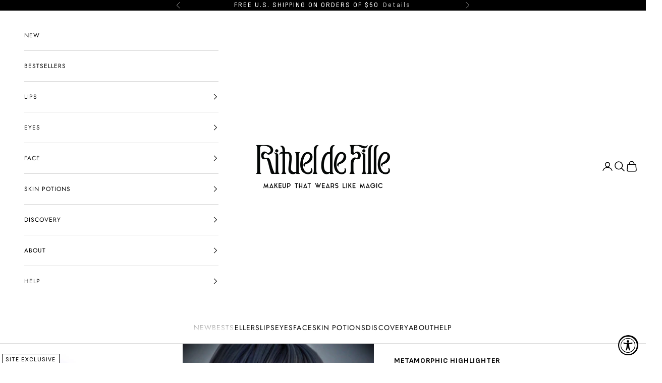

--- FILE ---
content_type: text/html; charset=utf-8
request_url: https://ritueldefille.com/apps/reviews/products?url=https:/ritueldefille.com/collections/face/products/metamorphic-highlighter-the-sorcerer-silver-iridescent-natural-cruelty-free-makeup
body_size: 1160
content:
 [ { "@context": "http://schema.org",  "@type": "Product",  "@id": "https://ritueldefille.com/products/metamorphic-highlighter-the-sorcerer-silver-iridescent-natural-cruelty-free-makeup#product_sp_schemaplus", "mainEntityOfPage": { "@type": "WebPage", "@id": "https://ritueldefille.com/products/metamorphic-highlighter-the-sorcerer-silver-iridescent-natural-cruelty-free-makeup#webpage_sp_schemaplus", "sdDatePublished": "2026-01-19T20:16-0800", "sdPublisher": { "@context": "http://schema.org", "@type": "Organization", "@id": "https://schemaplus.io", "name": "SchemaPlus App" } }, "additionalProperty": [    { "@type": "PropertyValue", "name" : "Tags", "value": [  "__label:site exclusive",  "collection-face",  "collection-glow",  "collection-meta",  "collection-multi",  "collection-siteexclusive",  "collection-siteexclusiveshade",  "retailcodeeligible",  "stamped-exclude"  ] }   ,{"@type": "PropertyValue", "name" : "Title", "value": [  "Default Title"  ] }   ],    "aggregateRating": { "@type": "AggregateRating", "description": "Judge.me 2", "bestRating": "5", "reviewCount": "1", "worstRating": "1", "ratingValue": "5.00" },     "brand": { "@type": "Brand", "name": "Rituel de Fille",  "url": "https://ritueldefille.com/collections/vendors?q=Rituel%20de%20Fille"  },  "category":"Metamorphic Highlighter", "color": "", "depth":"", "height":"", "itemCondition":"http://schema.org/NewCondition", "logo":"", "manufacturer":"", "material": "", "model":"",  "offers": { "@type": "Offer", "@id": "1259297079332",   "availability": "http://schema.org/InStock",    "inventoryLevel": { "@type": "QuantitativeValue", "value": "58" },    "price" : 32.0, "priceSpecification": [ { "@type": "UnitPriceSpecification", "price": 32.0, "priceCurrency": "USD" }  ],      "priceCurrency": "USD", "description": "USD-3200-$32.00-$32.00 USD-32.00", "priceValidUntil": "2030-12-21",     "seller": { "@type": "Organization", "name": "Rituel de Fille", "@id": "https://ritueldefille.com#organization_sp_schemaplus" } },     "productID":"1259297079332",  "productionDate":"", "purchaseDate":"", "releaseDate":"",  "review": [         { "@context": "https://schema.org/", "@type": "Review", "reviewRating": { "@type": "Rating", "ratingValue": "5" }, "datePublished": "2024-12-26 00:08:59 UTC", "author": { "@type": "Person", "name": "Anne-Marie Zakhour" }, "reviewBody": "So creamy and sparkly", "description": "Judge.me Review", "name": "" }  ],   "sku": "META-02",   "gtin12": "855929007773", "mpn": "",  "weight": { "@type": "QuantitativeValue", "unitCode": "LBR", "value": "0.09" }, "width":"",    "description": "The Sorcerer: an iridescent silver crème highlighter with a liquid metal shift. \n",  "image": [      "https:\/\/ritueldefille.com\/cdn\/shop\/files\/TheSorcererMetamorphicwithswatch--KenzierEdit.jpg?v=1695600086\u0026width=600"    ,"https:\/\/ritueldefille.com\/cdn\/shop\/products\/The-Sorcerer-model-yasminjuliebergmann-photographer-allister_ann.jpg?v=1695600086\u0026width=600"    ,"https:\/\/ritueldefille.com\/cdn\/shop\/products\/duo-The-Siren-and-The-Sorcerer-models-londonknight_-yasminjuliebergmann-photographer-allister_ann_0b2c9251-ad54-4a87-a60d-14f56b851306.jpg?v=1695600086\u0026width=600"    ,"https:\/\/ritueldefille.com\/cdn\/shop\/products\/sorcerer-swipe.jpg?v=1695600086\u0026width=600"    ,"https:\/\/ritueldefille.com\/cdn\/shop\/products\/the-sorcerer-Metamorphic-X4-D.jpg?v=1695600086\u0026width=600"    ,"https:\/\/ritueldefille.com\/cdn\/shop\/products\/Metamorphic-X4-square-crop-web-res.jpg?v=1695600079\u0026width=600"    ,"https:\/\/ritueldefille.com\/cdn\/shop\/products\/Sorcer-caro-eye.jpg?v=1695600079\u0026width=600"    ,"https:\/\/ritueldefille.com\/cdn\/shop\/products\/Metamorphic-Highlighter-Arm-Swatch-NO-chimera_9fd96a44-8cca-47f4-862a-a9bc4408c992.jpg?v=1695600079\u0026width=600"    ,"https:\/\/ritueldefille.com\/cdn\/shop\/files\/The-Sorcerer-product-with-bag-high-res.jpg?v=1695600065\u0026width=600"      ,"https:\/\/ritueldefille.com\/cdn\/shop\/files\/TheSorcererMetamorphicwithswatch--KenzierEdit.jpg?v=1695600086\u0026width=600"    ], "name": "Metamorphic Highlighter: The Sorcerer", "url": "https://ritueldefille.com/products/metamorphic-highlighter-the-sorcerer-silver-iridescent-natural-cruelty-free-makeup" }      ,{ "@context": "http://schema.org", "@type": "BreadcrumbList", "name": "Rituel de Fille Breadcrumbs Schema by SchemaPlus", "itemListElement": [  { "@type": "ListItem", "position": 1, "item": { "@id": "https://ritueldefille.com/collections", "name": "Products" } }, { "@type": "ListItem", "position": 2, "item": { "@id": "https://ritueldefille.com/collections/cool-toned-radiance", "name": "Cool-Toned Radiance" } },  { "@type": "ListItem", "position": 3, "item": { "@id": "https://ritueldefille.com/products/metamorphic-highlighter-the-sorcerer-silver-iridescent-natural-cruelty-free-makeup#breadcrumb_sp_schemaplus", "name": "Metamorphic Highlighter: The Sorcerer" } } ] }  ]

--- FILE ---
content_type: text/css
request_url: https://ritueldefille.com/cdn/shop/t/357/assets/ritueldefille-custom.css?v=156810119479249658021765385736
body_size: 5905
content:
/** Shopify CDN: Minification failed

Line 1225:28 Unexpected "("

**/
@media (max-width: 500px) {
    div.okeLoyalty .c-app--bottomLeftAligned.is-docked.c-app {
        bottom: 20% !important;
    }
  }    

.weight-500 {
  font-weight: 500;
}

.desc-category-tagline {
  font-size: 1.5em;
  line-height: 1.3em;
  letter-spacing: 0.03em;
}

.category-desc {
  font-weight: 500;
  font-size: 1.1rem;
  font-style: italic;
}
    
    /* Base Typography and Container */
    .CONTOUR-container {
        max-width: 1800px;
        margin: 0 auto;
        padding: 30px 1rem;
    }

    .CONTOUR-container a {  
        text-decoration: underline;
        text-underline-offset: 3px;
    }    

    .CONTOUR-header {

        text-align: center;
        color: #000;
        padding: 0 20px 10px 20px;
    }
    
    .CONTOUR-subheader-desc {
        font-size: 1rem;
        line-height: 1.5rem;
        text-align: center;
        max-width: 800px;
        margin: 0 auto 40px auto; /* Reduced Margin for header spacing */
    }

    /* ---------------------------------------------------- */
    /* LAYOUT BLOCK 1: MOBILE (Default) & WIDE DESKTOP (1500px+) */
    /* ---------------------------------------------------- */
    .CONTOUR-layout-block-1 {
        display: grid;
        grid-template-columns: repeat(1, 1fr);
        gap: 24px;
        row-gap: 3rem;
        justify-items: center;
    }

    /* Hides Block 1 on Tablet (md) */
    @media (min-width: 768px) {
        .CONTOUR-layout-block-1 {
            display: none;
        }
    }

    /* WIDE DESKTOP (1500p+) - Show Block 1, 5 columns */
    @media (min-width: 1500px) {
        .CONTOUR-layout-block-1 {
            display: grid;
            grid-template-columns: repeat(5, 1fr);
        }
    }

    /* ---------------------------------------------------- */
    /* LAYOUT BLOCK 2: TABLET (768px - 1499px) - Centered 3+2 */
    /* ---------------------------------------------------- */
    .CONTOUR-layout-block-2 {
        display: none;
        width: 100%;
    }

    /* Shows Block 2 on Tablet (md) */
    @media (min-width: 768px) and (max-width: 1499.99px) {
        .CONTOUR-layout-block-2 {
            display: block;
        }
    }

    /* Hides Block 2 on Wide Desktop */
    @media (min-width: 1500px) {
        .CONTOUR-layout-block-2 {
            display: none;
        }
    }

    /* Tablet Top Row (3 columns) */
    .CONTOUR-top-row {
        display: grid;
        grid-template-columns: repeat(3, 1fr);
        gap: 24px;
        justify-items: center;
        margin-bottom: 3rem;
    }

    /* Tablet Bottom Row (2 centered items) */
    .CONTOUR-bottom-row {
        display: flex;
        justify-content: center;
        gap: 24px;
    }

    /* ---------------------------------------------------- */
    /* CARD STYLING (Applies to all cards in both blocks) */
    /* ---------------------------------------------------- */
    .CONTOUR-product-card {
        display: flex;
        flex-direction: column;
        align-items: center;
        text-align: center;
        width: 100%;
        max-width: 24rem;
        transition: all 0.3s ease;
        /* --- FIX: Use space-between to push the link to the bottom --- */
        justify-content: space-between;
    }

    .CONTOUR-image {
        width: 12rem;
        height: 12rem;
        object-fit: contain;
        margin-bottom: 25px; 
        border: none;
    }

    .CONTOUR-title {
        font-weight: 600;
        font-size: 1rem;
        line-height: 1.3em;
        text-transform: uppercase;
        letter-spacing: 1px;
        margin-bottom: 10px;
        color: #000;
    }

    /* Wrapper to contain description text. min-height is no longer needed here. */
    .CONTOUR-text-wrapper {
        display: flex;
        flex-direction: column;
        justify-content: center;
        /* Removed min-height: 60px */ 
    }

    .CONTOUR-subtitle-text {
        font-size: 0.85rem;
        line-height: 1.3em;
        margin-bottom: 0.75rem;
        color: #000;
        padding: 0 1rem;
    }
    
    .CONTOUR-link-container {
        /* Removed margin-top: 10px as space-between will handle spacing */
    }

    .CONTOUR-link {
        font-size: 0.875rem;
        font-weight: 600;
        color: #000;
        text-decoration: underline;
        text-underline-offset: 6px;
    }


recharge-subscription-widget {
  max-width: none !important; /* Or set your desired value, e.g., 100% */
}

.cap-case {
  text-transform: capitalize;
}


/* Target the payment-terms component with a high-specificity class and element */
payment-terms.payment-terms {
  /* --- Font & Spacing Overrides --- */
  /* These properties are inherited by child elements, but may be overridden 
     by the custom component's Shadow DOM styles. */
  font-family: "Sofia Sans", sans-serif !important;
  font-size: 0.85rem !important; /* Adjust size */
  letter-spacing: 0em !important; /* Adjust spacing */
}

/* --- SVG Color Override --- */
/* This targets any SVG icon/graphic within the component. */
payment-terms.text-purple-primary {
  color: rgb(0 0 0) !important;
}

.shopify-block.recharge-subscription-widget {
  justify-content: left !important;
}

.hue-video-module__main-title {
  font-family: var(--grotesk-accent-font) !important;
}

.product-claims-container {
    padding: 1.5rem 0;
    border-bottom: 1px solid #ddd;
    font-size: 0.95em;
    font-style: italic;
    font-weight: 600;
    text-align: center;
}

.bullet-separator {
  padding: 8px;
}

.specifications-grid {
    display: flex; /* Use flexbox */
    flex-wrap: wrap; /* Allow items to wrap to the next line */
    gap: 1.5rem; /* Vertical spacing (gap-y-6 equivalent) */
    border-top: 1px solid #ddd;
    border-bottom: 1px solid #ddd;
    padding: 1.5rem 0;
    margin: 1.5rem 0 0;
}

/* Individual Spec Item */
.spec-item {
    width: 100%; /* Full width on mobile (1 column) */
    display: flex; /* flex */
    flex-direction: column; /* flex-col */
}

/* Two columns on medium screens and up (md:grid-cols-2 equivalent) */
@media (min-width: 768px) {
    .specifications-grid {
        /* Set horizontal gap between columns */
        column-gap: 1.5rem; /* gap-x-12 equivalent */
    }
    .spec-item {
        /* This calculation ensures two items fit on a line with the gap in between,
           preventing blank "slots" that Grid can sometimes leave behind. */
        width: calc(50% - 1.5rem); 
    }
}

/* Label (e.g., Finish, Aroma) */
.spec-label {
    font-size: 0.875rem; 
    font-weight: 700; 
    text-transform: uppercase;
    letter-spacing: 0.05em; 
    color: #000; 
}

/* Value (e.g., Velvety semi-matte) */
.spec-value {
    font-size: .9rem; 
    color: #000; 
    margin-top: 0.25rem; 
    line-height: 1.1em;
}


.webyzeProductColors.webyzeProductColorsLarge>.swatchProductColor,
.webyzeProductColors.webyzeProductColorsLarge>.swatchProductColor>div
{
	width: 35px !important;
	height: 35px !important;
}
  
  .retailer-container {
  display: flex;
  flex-direction: row;
  flex-wrap: wrap;
  justify-content: left;
  align-items: stretch;
  align-content: normal;
  text-align: left;
}
  
  .retailer-container {
  display: flex;
  flex-direction: row;
  flex-wrap: wrap;
  justify-content: left;
  align-items: stretch;
  align-content: normal;
  text-align: left;
}

.retailer-item {
  display: block;
  flex-grow: 0;
  flex-shrink: 1;
  flex-basis: auto;
  align-self: auto;
  width: 22%;
  text-align: left;
  margin-bottom: 25px;
}

.css-11qfm33 {
  text-align: left !important;
}

.stamped-summary-actions-newreview {
  display: none;
}

.stamped-content::before {
    content: "Want to leave a review? Keep an eye on your inbox after your purchase for a review request email.";
    display: block;
    margin-bottom: 30px; /* Adjust spacing if needed */
    color: #000; /* Adjust color */
    font-size: 15px; /* Adjust font size */
    text-align: center;
    font-weight: 600;
}

.freegifts-main-container a.gift-original-url .product-item-thumbnail {
  display: none !important;

}

#easylockdown-password-note {
  margin-bottom: 20px !important;
}

@media screen and (min-width: 641px) {
  #easylockdown-wrapper {
    width: 70% !important;
    margin: auto !important;
    }
  
  .easylockdown-form-holder {
    width: 70% !important;
    margin: auto !important;
    display: block !important;
    }

  #easylockdown-password {
    width: 40% !important;
    }
 } 


@media screen and (max-width: 640px) {
  #easylockdown-wrapper {
  width: 100% !important;
  margin: auto !important;  
  }

.easylockdown-form-holder {
  width: 100% !important;
  margin: auto !important;
  display: block !important;
  }

#easylockdown-password {
  width: 70% !important;
  }
}


/**
 * ----------------------------------------------------------------------------
 * Padding / Margin Classes
 * ----------------------------------------------------------------------------
 */


 @media only screen and (min-width: 768px) {
  .mt30-tablet-and-up {
    margin-top: 30px;
  }
 }   

.m0 { margin: 0;
}

.mt0 {
  margin-top: 0;
}

.mb0 {
  margin-bottom: 0;
}

.mt5 {
  margin-top: 5px;
}

.mb5 {
  margin-bottom: 5px;
}

.mt10 {
  margin-top: 10px;
}

.mb10 {
  margin-bottom: 10px;
}

.mt15 {
  margin-top: 15px;
}

.mb15 {
  margin-bottom: 15px;
}

.mt20 {
  margin-top: 20px;
}

.mb20 {
  margin-bottom: 20px;
}

.mt25 {
  margin-top: 25px;
}

.mb25 {
  margin-bottom: 25px;
}

.mt30 {
  margin-top: 30px;
}

.mb30 {
  margin-bottom: 30px;
}

.mt35 {
  margin-top: 35px;
}

.mb35 {
  margin-bottom: 35px;
}

.mt40 {
  margin-top: 40px;
}

.mb40 {
  margin-bottom: 40px;
}

.mt45 {
  margin-top: 45px;
}

.mb45 {
  margin-bottom: 45px;
}

.mt50 {
  margin-top: 50px;
}

.mb50 {
  margin-bottom: 50px;
}

.mt55 {
  margin-top: 55px;
}

.mb55 {
  margin-bottom: 55px;
}

.mt60 {
  margin-top: 60px;
}

.mb60 {
  margin-bottom: 60px;
}

.mt65 {
  margin-top: 65px;
}

.mb65 {
  margin-bottom: 65px;
}

.mt70 {
  margin-top: 70px;
}

.mb70 {
  margin-bottom: 70px;
}

.mt75 {
  margin-top: 75px;
}

.mb75 {
  margin-bottom: 75px;
}

.mt80 {
  margin-top: 80px;
}

.mb80 {
  margin-bottom: 80px;
}

.mt85 {
  margin-top: 85px;
}

.mb85 {
  margin-bottom: 85px;
}

.mt90 {
  margin-top: 90px;
}

.mb90 {
  margin-bottom: 90px;
}

.mt95 {
  margin-top: 95px;
}

.mb95 {
  margin-bottom: 95px;
}

.mt100 {
  margin-top: 90px;
}

.mb100 {
  margin-bottom: 90px;
}

.m0 { padding: 0;
}

.pt0 {
  padding-top: 0;
}

.pb0 {
  padding-bottom: 0;
}

.pt5 {
  padding-top: 5px;
}

.pb5 {
  padding-bottom: 5px;
}

.pt10 {
  padding-top: 10px;
}

.pb10 {
  padding-bottom: 10px;
}

.pt15 {
  padding-top: 15px;
}

.pb15 {
  padding-bottom: 15px;
}

.pt20 {
  padding-top: 20px;
}

.pb20 {
  padding-bottom: 20px;
}

.pt25 {
  padding-top: 25px;
}

.pb25 {
  padding-bottom: 25px;
}

.pt30 {
  padding-top: 30px;
}

.pb30 {
  padding-bottom: 30px;
}

.pt35 {
  padding-top: 35px;
}

.pb35 {
  padding-bottom: 35px;
}

.pt40 {
  padding-top: 40px;
}

.pb40 {
  padding-bottom: 40px;
}

.pt45 {
  padding-top: 45px;
}

.pb45 {
  padding-bottom: 45px;
}

.pt50 {
  padding-top: 50px;
}

.pb50 {
  padding-bottom: 50px;
}

.pt55 {
  padding-top: 55px;
}

.pb55 {
  padding-bottom: 55px;
}

.pt60 {
  padding-top: 60px;
}

.pb60 {
  padding-bottom: 60px;
}

.pt65 {
  padding-top: 65px;
}

.pb65 {
  padding-bottom: 65px;
}

.pt70 {
  padding-top: 70px;
}

.pb70 {
  padding-bottom: 70px;
}

.pt75 {
  padding-top: 75px;
}

.pb75 {
  padding-bottom: 75px;
}

.pt80 {
  padding-top: 80px;
}

.pb80 {
  padding-bottom: 80px;
}

.pt85 {
  padding-top: 85px;
}

.pb85 {
  padding-bottom: 85px;
}

.pt90 {
  padding-top: 90px;
}

.pb90 {
  padding-bottom: 90px;
}

.pt95 {
  padding-top: 95px;
}

.pb95 {
  padding-bottom: 95px;
}

.pt100 {
  padding-top: 90px;
}

.pb100 {
  padding-bottom: 90px;
}

.mt05rem {
  margin-top: 0.5rem;
}

.mb05rem {
  margin-bottom: 0.5rem;
}

.pt05rem {
  padding-top: 0.5rem;
}

.pb05rem {
  padding-bottom: 0.5rem;
}

.mt1rem {
  margin-top: 1rem;
}

.mb1rem {
  margin-bottom: 1rem;
}

.pt1rem {
  padding-top: 1rem;
}

.pb1rem {
  padding-bottom: 1rem;
}

.mt1-5rem {
  margin-top: 1.5rem;
}

.mb1-5rem {
  margin-bottom: 1.5rem;
}

.pt1-5rem {
  padding-top: 1.5rem;
}

.pb1-5rem {
  padding-bottom: 1.5rem;
}

.mt2rem {
  margin-top: 2rem;
}

.mb2rem {
  margin-bottom: 2rem;
}

.pt2rem {
  padding-top: 2rem;
}

.pb2rem {
  padding-bottom: 2rem;
}

.mt2-5rem {
  margin-top: 2.5rem;
}

.mb2-5rem {
  margin-bottom: 2.5rem;
}

.pt2-5rem {
  padding-top: 2.5rem;
}

.pb2-5rem {
  padding-bottom: 2.5rem;
}

.mt3rem {
  margin-top: 3rem;
}

.mb3rem {
  margin-bottom: 3rem;
}

.pt3rem {
  padding-top: 3rem;
}

.pb3rem {
  padding-bottom: 3rem;
}

/**
 * ----------------------------------------------------------------------------
 * Product Title Metafields
 * ----------------------------------------------------------------------------
 */
 

.product-info .category_name {
  font-size: 0.9em;
  font-weight: 700;
  line-height: 1.35em;
  text-transform: uppercase;
  letter-spacing: 0.05rem;
}

.product-info .color_name {
  font-size: 1.85em;
  font-weight: 400;
  text-transform: uppercase;
  letter-spacing: 2px;
  line-height: 1.2em;
  padding: 0.15em 0;
}

.product-info .short_description {
  font-size: 1.15em;
  font-weight: 600;
  font-style: italic;
  line-height: 1.35em;
  
}



.product-card__info .category_name {
  font-size: 0.85em;
  font-weight: 700;
  line-height: 1.25em;
  text-transform: uppercase;
  letter-spacing: 0.05rem;
}

@media screen and (max-width: 641px) {
  .product-card__info .category_name {
    line-height: 1.25em;
    padding-top: 0.15em;

  }
}    

.product-card__info .color_name {
  font-size: 1.3em;
  font-weight: 400;
  padding: 0.15em 0.5em;
  text-transform: uppercase;
  letter-spacing: 1px;
  line-height: 1.25em;
}

@media screen and (max-width: 641px) {
  .product-card__info .color_name {
    font-size: 1.05em;
    padding: 0.15em 0;
    letter-spacing: 0px;
  }
}

.product-card__info .short_description {
  font-size: .95em;
  font-weight: 600;
  font-style: italic;
  line-height: 1.20em;
  padding: 0.5em 0;
}

@media screen and (max-width: 641px) {
  .product-card__info .short_description {
      padding: 0.55em 0 0;
  }
}      




/**
 * ----------------------------------------------------------------------------
 * Typography Classes
 * ----------------------------------------------------------------------------
 */

.red {
  color: #FF0000;
}

.bold {
  font-weight: 600;
}

.uppercase {
  text-transform: uppercase !important;
}


.center {
  text-align: center;
}

.medfont {
  font-size: 1.6em;
}

.case-none {
  text-transform: none !important;
}

.letterspacing-none {
  letter-spacing: 0px !important;
}

.alignleft {

  text-align: left;
}

.textspace1 {

  letter-spacing: 1px
}

.textspace2 {

  letter-spacing: 2px
}

/**
 * ----------------------------------------------------------------------------
 * Legacy Media Classes from V6
 * ----------------------------------------------------------------------------
 */


/* Default: visible */
.hide-phone,
.hide-tablet,
.hide-desktop {
  display: block; /* Adjust to inline, flex, etc. if needed */
}

/* Hide on phone: ≤ 639px */
@media (max-width: 639px) {
  .hide-phone {
    display: none;
  }
}

/* Hide on tablet: 640px to 1024px */
@media (min-width: 640px) and (max-width: 1024px) {
  .hide-tablet {
    display: none;
  }
}

/* Hide on desktop: ≥ 1025px */
@media (min-width: 1025px) {
  .hide-desktop {
    display: none;
  }
}




@media screen and (max-width: 640px) {
  .hidden-phone {
    display: none !important;
  }
}
  
@media screen and (min-width: 641px) and (max-width: 1007px) {
  .hidden-tablet {
    display: none !important;
  }
}  

@media screen and (min-width: 641px) {
  .hidden-tablet-and-up {
    display: none !important;
  }
}
  
@media screen and (max-width: 1007px) {
  .hidden-pocket {
    display: none !important;
  }
}
  
  @media screen and (min-width: 1008px) and (max-width: 1600px) {
  .hidden-lap {
    display: none !important;
  }
}
    
  @media screen and (min-width: 1008px) {
  .hidden-lap-and-up {
    display: none !important;
  }
}    

@media screen and (min-width: 1601px) {
  .hidden-desk {
    display: none !important;
  }
}  

@media screen and (min-width: 16001px) {
  .hidden-widescreen {
    display: none !important;
  }
} 



/**
 * ----------------------------------------------------------------------------
 * Video Container
 * ----------------------------------------------------------------------------
 */


.video-container {
    overflow: hidden;
    position: relative;
    width:100%;
}

.video-container::after {
    padding-top: 100%;
    display: block;
    content: '';
}

.video-container iframe {
    position: absolute;
    top: 0;
    left: 0;
    width: 100%;
    height: 100%;
}

.video-container-916 {
    overflow: hidden;
    width:100%;
}

.video-container-916::after {
    padding-top: 100%;
    display: block;
    content: '';
}

.video-container-916 iframe {
    position: absolute;
    top: 10;
    left: 0;
    width: 100%;
    height: 100%;
}

/**
 * ----------------------------------------------------------------------------
 * QUANTITY SELECTOR + BUY BUTTONS
 * ----------------------------------------------------------------------------
 */

.qty-select-buy-button-container {
  display: flex;
  flex-direction: row;
  flex-wrap: nowrap;
  justify-content: space-between;
  align-items: stretch;
  align-content: stretch;
}

.qty-select-buy-button-items:nth-child(1) {
    /* flex:0 1 auto; */
    flex-grow:0;

}

.qty-select-buy-button-items:nth-child(2) {
    /* flex:1 1 auto; */
    flex-grow:1;
}

/**
 * ----------------------------------------------------------------------------
 * Product Page Tabs
 * ----------------------------------------------------------------------------
 */

  
/* Style the tab */
.tab-customize {
  overflow: hidden;
  border: 0px solid #fff;
  display: flex;
  flex-flow: row nowrap;
  align-content: stretch;
  margin-top: 10px;
}
   

/* Style the buttons that are used to open the tab content */

.tab-customize button {
  transition: 0.3s;
  flex-basis: auto;
  font-size: 1em;
  line-height: 1.2em;  
  padding: 18px 5px;
  margin: 0px 10px;
  font-weight: 500;
  text-transform: uppercase;
  border-bottom: 2px solid #ccc;
  letter-spacing: 1px;

  }

@media screen and (max-width: 641px) {
  .tab-customize button {
    font-size: 1em;
    padding: 20px 0px;
    margin: 0px 10px;
    letter-spacing: 0.5px;
    }
}  


/* Change background color of buttons on hover */
.tab-customize button:hover {
  border-bottom: 2px solid #666;

}

/* Create an active/current tablink class */
.tab-customize button.active {
  border-bottom: 2px solid #000;


}

/* Style the tab content */
.tabcontent {
  display: none;
  padding: 10px 15px;
  border-top: 0px solid #000;

}

.tabcontent a {
  text-decoration: underline;
  text-underline-offset: 0.25em;
}
  

.headercolumn {
  float: left;
  width: 33.33%;
  padding: 0px;
  margin: 0px;
}

/* Clear floats after image containers */
.headerrow::after {
  content: "";
  clear: both;
  display: table;
}




/**
 * ----------------------------------------------------------------------------
 * Misc
 * ----------------------------------------------------------------------------
 */




@media screen and (max-width: 767px) {
  .retailer-item {
    width: 100% !important;
  }
}


.bold_option_element select (
  border: 1px solid #000 !important;
)

.image-subdued {
  opacity: 0.97
}    

#colorpoints img {
  display: inline-block;
  margin: 0 7px 3px 0;
  width: 25px;
  
}  

#colorpoints a {
  text-decoration: underline;
  text-underline-offset: 0.25em;
}

.pwzrswiper-slide {
  margin: 0 !important;
}


[id^="webyze-product-colors-"]::before {
	font-weight: bold !important;
    font-size: 1.25em;
    margin-bottom:10px;
} 

.powered-by-rebuy {
	display: none;
}  

#BOLD_editoptions_button {
  margin-top: 10px;
}
  
.afterpay-paragraph {
  text-align:center !important;
}


/*Recharge Widget Customizations */

.rc-widget {
  padding: 0 !important;
  margin-top: -10px !important;
}

.rc-radio-group__options {
  border: none !important;
  font-size: 1.2em !important;
}

.rc-template__radio-group .rc-radio:not(:first-child) {
  border: none !important;
}

.rc_popup__block__content {
  padding-bottom: 0 !important;
}
  
.rc_popup__block__footer {
  display: none !important;
}

.rc-tooltip__footer {
  display: none !important;
}

.rc-template__radio-group {
  width: 100% !important;
} 

.rc-selling-plans-dropdown__select {
  margin-top: 4px !important;
}

div#rc_login {
  display: none !important;
}

input[type=radio].rc-radio__input {
  accent-color: #000;
}

body#recharge-novum {
    --recharge-te-primary-font: 'futura-pt', Arial, sans-serif !important;
    --recharge-te-secondary-font: 'futura-pt', Arial, sans-serif !important;
    --preview-primary: #eee !important;
    --primary-background: #fafafa !important;
    --secondary-background: #000 !important;
    --button-primary: #777 !important;
    --primary-color: #888 !important;
    --button-secondary: #666 !important;
    --input-color: #000 !important;
}
  


/* Stamped.io Main Widget Customizations */

/*@media screen and (max-width: 699px) {
.stamped-badge {
  margin: auto;
  text-align: center;
  }
}*/

.stamped-badge {
  font-size: 12px;
}

.stamped-badge-caption {
  margin-left: 5px;
}

.stamped-review-avatar {display: none !important;}

.stamped-review-content-product a {
	text-decoration: underline !important;
    text-underline-offset: 0.4em !important;
}

.stamped-header-title {
  display: block !important;
  letter-spacing: 0.1em !important;
  text-transform: uppercase !important;
  text-align: center !important;
  padding-bottom: 40px !important;
}  

ul.stamped-summary-keywords-list {
  max-width: 100% !important;
  max-height: 125px;
}

.stamped-review {
  border-top: 1px solid #000 !important;
}

.stamped-questions-search-text input.stamped-questions-search-input,.stamped-reviews-search-text input.stamped-reviews-search-input {
  border: 1px solid #000 !important;
  border-radius: 0 !important;
}  

.stamped-container {
    max-width: 80% !important;
    font-family: var(--text-font-family), Arial, Helvetica, sans-serif !important;
}

@media screen and (max-width: 740px) {
  .stamped-container {
    max-width: 100% !important;
  }
}  

.stamped-reviews-filter {
  padding-bottom: 0 !important;
}

.stamped-summary-actions-newquestion {
	border-radius: 0 !important;
	box-shadow: 0 0 0 white !important;
    border: 1px solid #000 !important;
    font-weight: 400 !important;
    background: #000;
    color: #fff;  
}

.stamped-summary-actions-newquestion:hover,.stamped-summary-actions-newreview:hover {
    box-shadow: none!important;
    text-decoration: none;
    background: #fff !important;
    color: #000 !important;
    transition: color .45s cubic-bezier(.785,.135,.15,.86),border .45s cubic-bezier(.785,.135,.15,.86) !important;
}

.stamped-summary-actions-newreview {
	border-radius: 0 !important;
	box-shadow: 0 0 0 white !important;
    border: 1px solid #000 !important;
    font-weight: 400 !important;
    background: #000;
    color: #fff;
}

.stamped-summary-actions-newreview:before {
    content: none !important;
}

.stamped-summary-actions-newquestion:before {
    content: none !important;
}

.stamped-summary-starrating i:before {
    color: #000 !important;
}

.summary-rating-title:before {
    color: #000 !important;
}

.stamped-container ul.stamped-tabs {
  border-bottom: 1px solid #000 !important;
}

select#stamped-sort-select {
        border-color: #000 !important;
}          

#stamped-filter-select,#stamped-sort-select,#stamped-sort-select2,.stamped-filter-select {
    border: 1px solid #000 !important;
    color: #000 !important;
    border-radius: 0 !important;
}

ul.stamped-summary-keywords-list li {
	border-radius: 0 !important;
}

ul.stamped-summary-keywords-list li {
    color: #000 !important;
    background: #f8f9fa !important;
    border-radius: 0 !important;
    font-weight: 400 !important;
}
      

.stamped-badge-starrating {
	color: #000 !important;
}

ul.stamped-pagination li.next a {
	border-radius: 0 !important;
	text-transform: uppercase !important;
    border: 1px solid #000 !important;
    background: #000 !important;
}

ul.stamped-pagination li.next a:hover {
    background: #fff !important;
    color: #000 !important;
    transition: color .45s cubic-bezier(.785,.135,.15,.86),border .45s cubic-bezier(.785,.135,.15,.86) !important;
}

.verified-badge {
	color: #bf2b1a !important;
}

.fa-star,.fa-star-checked,.fa-star-half-o,.fa-star-o,.stamped-fa-star,.stamped-fa-star-checked,.stamped-fa-star-half-o,.stamped-fa-star-o {
    color: #000 !important;
}

.stamped-ugc-modal-content {
  font-family: var(--text-font-family), Arial, Helvetica, sans-serif !important;
}

.stamped-ugc-modal-user-username {
  text-transform: uppercase !important;
  font-family: var(--text-font-family), Arial, Helvetica, sans-serif !important;
}

.stamped-ugc-modal-user-username .stamped-verified-badge {
  margin-left: 12px !important;
  text-transform: none !important;
}

.stamped-ugc-modal .stamped-modal-close {
  width: 15px !important;
  height: 15px !important;
}


/* Loyalty Lion Customizations */

#loyaltylion * {
  font-family: var(--text-font-family), Arial, Helvetica, sans-serif !important;
  
}

#loyaltylion .lion-notification__action {
    margin-top: 10px !important;
}

#loyaltylion .lion-loyalty-widget .lion-notification-container .lion-notification-list .lion-notification {
    color: #fff;
    text-align: center;
    padding: 10px 6px;
    background-color: #000;
    margin-bottom: 4px;
    border-radius: 0px !important;
    border: 1px solid #000 !important;
}

#loyaltylion .lion-loyalty-widget .lion-notification-container .lion-notification-list .lion-notification__action-button {
    display: inline-block;
    color: #fff;
    background: none;
    border: 0px solid #333333 !important;
    border-radius: 0px !important;
    padding: 8px 12px;
    text-decoration: underline;
    text-underline-offset: 3px;
    font-size: 12px;
    text-transform: uppercase;
    margin-top: 0px !important;
}

#loyaltylion .lion-loyalty-widget .lion-notification-list:after {
    border: 0px solid transparent !important;
    border-top-color: initial;
    content: "";
    position: absolute;
    margin-top: 4px;
    left: 50%;
    -webkit-transform: translateX(-50%);
    transform: translateX(-50%)
}

#loyaltylion .lion-loyalty-widget_position_right {
    bottom: 0px;
    right: 0px !important;
}

#loyaltylion .lion-loyalty-widget .lion-notification-container .lion-notification-list__close {
    font-weight: bold;
    color: #000;
    padding: 0px 5px 4px 5px;
    cursor: pointer;
    text-align: right;
    border: 1px solid #000;
    background-color: #fff;
}

#loyaltylion #lion-loyalty-panel-custom-css .lion-notification-container--on-widget {
    margin-bottom: 200px !important;
}

#loyaltylion .lion-loyalty-widget_position_right .lion-loyalty-widget__body > span:last-of-type {
    border-top-right-radius: 0px !important;
}

#loyaltylion .lion-loyalty-widget_position_right .lion-loyalty-widget__body > span:first-of-type {
    border-top-left-radius: 0px !important;
}

#loyaltylion .lion-loyalty-splash--format-modal {
    border-radius: 5px !important;
}

.lion-action-button, #loyaltylion .lion-action-button {
    letter-spacing: 2px;
    border-radius: 0px !important;

}

.lion-icon__reward--cart-discount-voucher, .lion-icon__reward--collection-discount-voucher, .lion-icon__reward--checkout-redemption, #loyaltylion .lion-icon__reward--cart-discount-voucher, #loyaltylion .lion-icon__reward--collection-discount-voucher, #loyaltylion .lion-icon__reward--checkout-redemption {
    background: url(/cdn/shop/files/gem_f80c2a28-ac35-48a3-9935-cb5120d4129d.png?v=1712896417) center / contain no-repeat !important;
}


/* Recharge Smart Cart Customizations

All of these have been moved into Rebuy's admin panel because otherwise their stylesheet overwrites changes made here, even when using the !important marker.

https://rebuyengine.com/themes/edit/1483

*/

    
      
            
    .mega-content { margin: 50px auto 40px auto; width: 80%; text-underline-offset: 0.25em; }
    .mega-content a { text-decoration: underline; text-underline-offset: 0.2em; }          
    .mega-content-wide { margin: 30px auto 60px auto; width: 100%; text-underline-offset: 0.25em; }
    .mega-content-wide a { text-decoration: underline; text-underline-offset: 0.2em; }
    .mega-content-wide-nomargin { margin: auto; width: 100%; text-underline-offset: 0.25em; }
    .mega-content-wide-nomargin a { text-decoration: underline; text-underline-offset: 0.2em; }  
    .content-section { display: flex; margin: auto; align-items: center; }
    .content-item { text-align: center; padding: 20px 50px; width: 50%;  }          
    .content-item-wide { text-align: center; padding: 10px 50px 30px 50px; width: 50%;  }
    .content-item-wide p { font-size: 0.9em !important; line-height: 1.5em !important; letter-spacing: -0.001em !important }
    .content-item-wide li { font-size: 0.9em !important; line-height: 1.5em !important; letter-spacing: -0.001em !important }
    .content-item-nopadding { padding: 0px; width: 50%;  }
    .right { text-align: right !important; }
    .left { text-align: left !important; }
    .btf { margin: auto auto 100px auto; padding: 10px 60px; width: 55%; text-align: center; }
    .btf p { font-size: 1.2em; line-height: 1.65em; padding: 10px 0px; }
    .content-item-narrow { text-align: center; padding: 80px; width: 50%;  }
    
    
    @media screen and (max-width: 1024px) {
      .mega-content { margin: 30px auto; }
      .mega-content-wide { margin: 40px auto; }
      .mega-content-wide-nomargin { margin: auto; }
      .content-section { display: flex; margin: auto; padding-bottom: 30px; align-items: center;}
      .content-item { text-align: center; padding: 10px 20px; width: 100%; }
      .content-item-wide { text-align: center; padding: 10px 20px 30px 20px; width: 100%; }
      .content-item-nopadding { text-align: center; width: 100%; }
      .btf { margin: auto auto 40px auto; padding: 10px; width: 90%; text-align: center; display: none;}
      .btf p { font-size: 1.1em; line-height: 1.5em; padding: 10px; }
      .content-item-narrow { text-align: center; padding: 30px 20px; width: 100%;  }
      }
    
    .flex-wrap { flex-wrap: wrap; }
    
    .flex-reverse { flex-wrap: wrap-reverse; }


    
  .ingredients-list {
    display: flex;
    flex-direction: column;
    margin: 20px 0;
}

 .ingredients-list li {
    display: grid;
    grid-template-columns: 85px 1fr;
    margin-bottom: 30px;
}

 .ingredients-list li picture {
    align-self: center;
    width: 70px;
    height: 70px;
}

 /* .ingredients-list li picture img {
    width: 100%;
    height: 100%;
    object-fit: cover;
    border-radius: 50%;
} */

 .ingredients-list li .ingredient-info {
    justify-self: flex-start;
    align-self: center;
    margin-left: 7.5px;
    display: flex;
    flex-direction: column;
    justify-content: center;
}

 .ingredients-list li .ingredient-info * {
    margin: 0;
    padding: 0;
}

 .ingredients-list li .ingredient-info h4 {
    margin-bottom: 3px;
    font-size: 14px;
    font-weight: 400;
    line-height: 16px;
    text-transform: uppercase;
}

  .ingredients-list li .ingredient-info .ingredient-content {
    font-size: 13px;
    font-weight: 400;
    line-height: 15px;
}

 .product-ingredients-list-link {
    width: 100%;
    border: none;
    font-size: 12px;
    line-height: 1.2;
    text-decoration: underline;
    background: none;
}

.webyzeProductColors[data-style="9"]>.swatchProductColor.currentSwatch {
	border: 2px solid rgba(0, 0, 0, 1) !important;
}

.webyzeProductColors[data-style="9"]>.swatchProductColor {
	padding: 3px !important;
}

--- FILE ---
content_type: text/javascript
request_url: https://ritueldefille.com/cdn/shop/t/357/assets/set-discount-cookie.js?v=133986516181881303281737491101
body_size: -411
content:
function setCookie(name,value,days){const date=new Date;date.setTime(date.getTime()+days*24*60*60*1e3);const expires="expires="+date.toUTCString();document.cookie=name+"="+value+";"+expires+";path=/;SameSite=Lax"}document.cookie.split("; ").find(row=>row.startsWith("discount_code="))||setCookie("discount_code","NOW20",7);
//# sourceMappingURL=/cdn/shop/t/357/assets/set-discount-cookie.js.map?v=133986516181881303281737491101


--- FILE ---
content_type: text/javascript; charset=utf-8
request_url: https://ritueldefille.com/collections/face/products/metamorphic-highlighter-the-sorcerer-silver-iridescent-natural-cruelty-free-makeup.js
body_size: 771
content:
{"id":1259297079332,"title":"Metamorphic Highlighter: The Sorcerer","handle":"metamorphic-highlighter-the-sorcerer-silver-iridescent-natural-cruelty-free-makeup","description":"\u003cp\u003e\u003cstrong\u003eThe Sorcerer:\u003c\/strong\u003e an iridescent silver crème highlighter with a liquid metal shift. \u003c\/p\u003e\n","published_at":"2019-04-19T12:00:09-07:00","created_at":"2019-04-09T10:54:45-07:00","vendor":"Rituel de Fille","type":"Metamorphic Highlighter","tags":["__label:site exclusive","collection-face","collection-glow","collection-meta","collection-multi","collection-siteexclusive","collection-siteexclusiveshade","retailcodeeligible","stamped-exclude"],"price":3200,"price_min":3200,"price_max":3200,"available":true,"price_varies":false,"compare_at_price":null,"compare_at_price_min":0,"compare_at_price_max":0,"compare_at_price_varies":false,"variants":[{"id":10883044343844,"title":"Default Title","option1":"Default Title","option2":null,"option3":null,"sku":"META-02","requires_shipping":true,"taxable":true,"featured_image":null,"available":true,"name":"Metamorphic Highlighter: The Sorcerer","public_title":null,"options":["Default Title"],"price":3200,"weight":41,"compare_at_price":null,"inventory_management":"shopify","barcode":"855929007773","quantity_rule":{"min":1,"max":null,"increment":1},"quantity_price_breaks":[],"requires_selling_plan":false,"selling_plan_allocations":[]}],"images":["\/\/cdn.shopify.com\/s\/files\/1\/2246\/4687\/files\/TheSorcererMetamorphicwithswatch--KenzierEdit.jpg?v=1695600086","\/\/cdn.shopify.com\/s\/files\/1\/2246\/4687\/products\/The-Sorcerer-model-yasminjuliebergmann-photographer-allister_ann.jpg?v=1695600086","\/\/cdn.shopify.com\/s\/files\/1\/2246\/4687\/products\/duo-The-Siren-and-The-Sorcerer-models-londonknight_-yasminjuliebergmann-photographer-allister_ann_0b2c9251-ad54-4a87-a60d-14f56b851306.jpg?v=1695600086","\/\/cdn.shopify.com\/s\/files\/1\/2246\/4687\/products\/sorcerer-swipe.jpg?v=1695600086","\/\/cdn.shopify.com\/s\/files\/1\/2246\/4687\/products\/the-sorcerer-Metamorphic-X4-D.jpg?v=1695600086","\/\/cdn.shopify.com\/s\/files\/1\/2246\/4687\/products\/Metamorphic-X4-square-crop-web-res.jpg?v=1695600079","\/\/cdn.shopify.com\/s\/files\/1\/2246\/4687\/products\/Sorcer-caro-eye.jpg?v=1695600079","\/\/cdn.shopify.com\/s\/files\/1\/2246\/4687\/products\/Metamorphic-Highlighter-Arm-Swatch-NO-chimera_9fd96a44-8cca-47f4-862a-a9bc4408c992.jpg?v=1695600079","\/\/cdn.shopify.com\/s\/files\/1\/2246\/4687\/files\/The-Sorcerer-product-with-bag-high-res.jpg?v=1695600065"],"featured_image":"\/\/cdn.shopify.com\/s\/files\/1\/2246\/4687\/files\/TheSorcererMetamorphicwithswatch--KenzierEdit.jpg?v=1695600086","options":[{"name":"Title","position":1,"values":["Default Title"]}],"url":"\/products\/metamorphic-highlighter-the-sorcerer-silver-iridescent-natural-cruelty-free-makeup","media":[{"alt":"The Sorcerer | Metamorphic Highlighter - Rituel de Fille","id":29234028806310,"position":1,"preview_image":{"aspect_ratio":1.0,"height":2000,"width":1999,"src":"https:\/\/cdn.shopify.com\/s\/files\/1\/2246\/4687\/files\/TheSorcererMetamorphicwithswatch--KenzierEdit.jpg?v=1695600086"},"aspect_ratio":1.0,"height":2000,"media_type":"image","src":"https:\/\/cdn.shopify.com\/s\/files\/1\/2246\/4687\/files\/TheSorcererMetamorphicwithswatch--KenzierEdit.jpg?v=1695600086","width":1999},{"alt":"The Sorcerer | Metamorphic Highlighter - Rituel de Fille","id":2871275421832,"position":2,"preview_image":{"aspect_ratio":1.0,"height":2000,"width":2000,"src":"https:\/\/cdn.shopify.com\/s\/files\/1\/2246\/4687\/products\/The-Sorcerer-model-yasminjuliebergmann-photographer-allister_ann.jpg?v=1695600086"},"aspect_ratio":1.0,"height":2000,"media_type":"image","src":"https:\/\/cdn.shopify.com\/s\/files\/1\/2246\/4687\/products\/The-Sorcerer-model-yasminjuliebergmann-photographer-allister_ann.jpg?v=1695600086","width":2000},{"alt":"The Sorcerer | Metamorphic Highlighter - Rituel de Fille","id":2871275454600,"position":3,"preview_image":{"aspect_ratio":1.0,"height":2000,"width":2000,"src":"https:\/\/cdn.shopify.com\/s\/files\/1\/2246\/4687\/products\/duo-The-Siren-and-The-Sorcerer-models-londonknight_-yasminjuliebergmann-photographer-allister_ann_0b2c9251-ad54-4a87-a60d-14f56b851306.jpg?v=1695600086"},"aspect_ratio":1.0,"height":2000,"media_type":"image","src":"https:\/\/cdn.shopify.com\/s\/files\/1\/2246\/4687\/products\/duo-The-Siren-and-The-Sorcerer-models-londonknight_-yasminjuliebergmann-photographer-allister_ann_0b2c9251-ad54-4a87-a60d-14f56b851306.jpg?v=1695600086","width":2000},{"alt":"The Sorcerer | Metamorphic Highlighter - Rituel de Fille","id":2871315333256,"position":4,"preview_image":{"aspect_ratio":1.0,"height":2000,"width":2000,"src":"https:\/\/cdn.shopify.com\/s\/files\/1\/2246\/4687\/products\/sorcerer-swipe.jpg?v=1695600086"},"aspect_ratio":1.0,"height":2000,"media_type":"image","src":"https:\/\/cdn.shopify.com\/s\/files\/1\/2246\/4687\/products\/sorcerer-swipe.jpg?v=1695600086","width":2000},{"alt":"The Sorcerer | Metamorphic Highlighter - Rituel de Fille","id":2871275520136,"position":5,"preview_image":{"aspect_ratio":1.0,"height":2000,"width":2000,"src":"https:\/\/cdn.shopify.com\/s\/files\/1\/2246\/4687\/products\/the-sorcerer-Metamorphic-X4-D.jpg?v=1695600086"},"aspect_ratio":1.0,"height":2000,"media_type":"image","src":"https:\/\/cdn.shopify.com\/s\/files\/1\/2246\/4687\/products\/the-sorcerer-Metamorphic-X4-D.jpg?v=1695600086","width":2000},{"alt":"The Sorcerer | Metamorphic Highlighter - Rituel de Fille","id":2871275487368,"position":6,"preview_image":{"aspect_ratio":1.0,"height":2000,"width":2000,"src":"https:\/\/cdn.shopify.com\/s\/files\/1\/2246\/4687\/products\/Metamorphic-X4-square-crop-web-res.jpg?v=1695600079"},"aspect_ratio":1.0,"height":2000,"media_type":"image","src":"https:\/\/cdn.shopify.com\/s\/files\/1\/2246\/4687\/products\/Metamorphic-X4-square-crop-web-res.jpg?v=1695600079","width":2000},{"alt":"The Sorcerer | Metamorphic Highlighter - Rituel de Fille","id":2871359864968,"position":7,"preview_image":{"aspect_ratio":1.0,"height":1584,"width":1584,"src":"https:\/\/cdn.shopify.com\/s\/files\/1\/2246\/4687\/products\/Sorcer-caro-eye.jpg?v=1695600079"},"aspect_ratio":1.0,"height":1584,"media_type":"image","src":"https:\/\/cdn.shopify.com\/s\/files\/1\/2246\/4687\/products\/Sorcer-caro-eye.jpg?v=1695600079","width":1584},{"alt":"The Sorcerer | Metamorphic Highlighter - Rituel de Fille","id":10047055102118,"position":8,"preview_image":{"aspect_ratio":1.0,"height":2000,"width":2000,"src":"https:\/\/cdn.shopify.com\/s\/files\/1\/2246\/4687\/products\/Metamorphic-Highlighter-Arm-Swatch-NO-chimera_9fd96a44-8cca-47f4-862a-a9bc4408c992.jpg?v=1695600079"},"aspect_ratio":1.0,"height":2000,"media_type":"image","src":"https:\/\/cdn.shopify.com\/s\/files\/1\/2246\/4687\/products\/Metamorphic-Highlighter-Arm-Swatch-NO-chimera_9fd96a44-8cca-47f4-862a-a9bc4408c992.jpg?v=1695600079","width":2000},{"alt":null,"id":29234028839078,"position":9,"preview_image":{"aspect_ratio":1.0,"height":3840,"width":3840,"src":"https:\/\/cdn.shopify.com\/s\/files\/1\/2246\/4687\/files\/The-Sorcerer-product-with-bag-high-res.jpg?v=1695600065"},"aspect_ratio":1.0,"height":3840,"media_type":"image","src":"https:\/\/cdn.shopify.com\/s\/files\/1\/2246\/4687\/files\/The-Sorcerer-product-with-bag-high-res.jpg?v=1695600065","width":3840}],"requires_selling_plan":false,"selling_plan_groups":[]}

--- FILE ---
content_type: application/javascript
request_url: https://d3hw6dc1ow8pp2.cloudfront.net/reviews-widget-plus/js/modules/reviewer-achievements.5c3ee9a1.js
body_size: 3072
content:
(window["wpJsonpOkeReviews"]=window["wpJsonpOkeReviews"]||[]).push([["modules/reviewer-achievements"],{"13b6":function(t,e,i){},"2a42":function(t,e,i){},"396b":function(t,e,i){},"772f":function(t,e,i){"use strict";i("13b6")},"972a":function(t,e,i){"use strict";var s=i("5a8d");const o=200,r="https://d3hw6dc1ow8pp2.cloudfront.net/shared";e["a"]={async fetchIconSvg(t){const e=`${r}/icons/${t}.svg`;try{const t=await fetch(e);if(!t.ok)throw new Error;const i=await t.text();if(i.startsWith("<svg"))return i;throw new Error}catch(i){console.error("Unable to fetch icon from: "+e)}},getTranscodedImageUrl(t,e,i){if(t){const r=s["a"].dynamicTranscodedMediaBaseUrl(),c=Math.round(window.devicePixelRatio)||1;if(!e&&!i||e&&e<0||i&&i<0)return`${r}/images/${t}.jpg?d=1600x1600`;if(e&&i&&e!==i){const t=Math.max(e,i)===e,s=e/i;t?(e=Math.ceil(e/o)*o,i=e/s):(i=Math.ceil(i/o)*o,e=i*s)}else e=e?Math.ceil(e/o)*o:void 0,i=i?Math.ceil(i/o)*o:void 0;return`${r}/images/${t}.jpg?d=${e?Math.floor(e*c):""}x${i?Math.floor(i*c):""}${e&&i?"&crop=center":""}`}},getAvatarUrl(t){var e;const i=96;return(null===(e=t.customAvatar)||void 0===e?void 0:e.dynamicKey)?this.getTranscodedImageUrl(t.customAvatar.dynamicKey,i,i):t.avatarUrl},isMultiSourceMediaArray(t){return t&&t[0]&&"source"in t[0]},sharedAssetsBaseUrl(){return r}}},be70:function(t,e,i){"use strict";i("2a42")},e0b8:function(t,e,i){"use strict";i("396b")},ff45:function(t,e,i){"use strict";i.r(e);var s=function(){var t=this,e=t.$createElement,i=t._self._c||e;return t.achievementsEnabled&&t.achievements&&t.achievements.length?i("div",{staticClass:"oke-w-achievements",class:{"oke-w-achievements--borders":t.hasBorders,"oke-w-achievements--collapsed":t.isCollapsed}},[t._l(t.showAllAchievements?t.achievements:t.achievements.slice(0,t.maxAchievements),(function(e,s){return i("achievement-item",{key:e.title,ref:"achievementItem",refInFor:!0,style:{zIndex:t.showAllAchievements?t.achievements.length-s:t.maxAchievements-s},attrs:{achievement:e}})})),t.achievements.length>t.maxAchievements&&!t.showAllAchievements?i("button",{staticClass:"oke-w-achievements-showMore",on:{click:t.onShowMore}},[t._v(" +"+t._s(t.achievements.length-t.maxAchievements)),i("span",{staticClass:"oke-a11yText"},[t._v(" more achievements, click to show all")])]):t._e()],2):t._e()},o=[],r=i("9ab4"),c=i("60a3"),n=function(){var t=this,e=t.$createElement,i=t._self._c||e;return i("div",{staticClass:"oke-w-achievementItem",attrs:{role:"tooltip"}},[i("div",{ref:"stickerElement",staticClass:"oke-w-achievementItem-sticker",attrs:{"aria-describedby":t.uniqueId,role:"button",tabindex:"0",type:"button"},on:{mouseenter:t.onStickerMouseEnter,mousemove:function(e){return t.onStickerMouseMove(e)},mouseout:t.onStickerMouseOut,focus:t.showTooltip,blur:t.hideTooltip,keydown:function(e){return!e.type.indexOf("key")&&t._k(e.keyCode,"escape",void 0,e.key,void 0)?null:t.hideTooltip.apply(null,arguments)}}},[i("achievement-sticker",{attrs:{sticker:t.achievement.sticker,stickerSize:t.stickerSize,isHoverBlocked:!0}}),i("span",{staticClass:"oke-a11yText"},[t._v("Achieved: "+t._s(t.achievement.title))])],1),i("div",{ref:"tooltipElement",staticClass:"oke-w-achievementItem-tooltip",class:"oke-w-achievementItem-tooltip--"+t.tooltipPosition+" oke-w-achievementItem-tooltip--"+t.tooltipAlign,style:t.isTooltipVisible?{}:{opacity:"0",pointerEvents:"none"},attrs:{id:t.uniqueId}},[i("div",{staticClass:"oke-w-achievementItem-tooltip-display"},[i("achievement-sticker",{attrs:{tiltX:t.stickerTiltX,tiltY:t.stickerTiltY,sticker:t.achievement.sticker,stickerSize:t.stickerSizeTooltip,hasBoxShadow:!0}})],1),i("div",{staticClass:"oke-w-achievementItem-tooltip-title"},[t._v(" "+t._s(t.achievement.title)+" ")])])])},l=[],a=function(){var t=this,e=t.$createElement,i=t._self._c||e;return i("div",{ref:"stickerElement",staticClass:"oke-w-sticker",class:t.stickerBackgroundClass,style:t.stickerStyles},[t.sticker&&t.sticker.stroke?i("div",{staticClass:"oke-w-sticker-stroke",style:t.strokeStyles}):t._e(),t.sticker&&t.sticker.icon&&t.iconSvg?i("div",{staticClass:"oke-w-sticker-icon",style:t.iconStyles,domProps:{innerHTML:t._s(t.iconSvg)}}):t._e(),t.sticker&&t.sticker.foil?i("div",{staticClass:"oke-w-sticker-foil",style:t.foilStyles}):t._e()])},h=[],d=i("972a");let v=class extends c["f"]{constructor(){super(...arguments),this.iconSvg="",this.defaultFoilPositionX=60,this.defaultFoilPositionY=20,this.referenceStickerSize=80,this.perspectiveConstraint=80,this.perspectiveFlatnessMultiplier=5,this.foilBlendColorDefault="#FEB0FF"}created(){this.fetchIconSvg()}get stickerBackgroundClass(){var t;const e=null===(t=this.sticker)||void 0===t?void 0:t.background;return e?"custom"===e.type?!1===e.isShiny?"oke-w-sticker--noShine":"":e.type?"oke-w-sticker--"+e.type:"":""}get stickerScalingFactor(){return this.stickerSize/this.referenceStickerSize}get foilStyles(){var t,e;const i=null===(t=this.sticker)||void 0===t?void 0:t.foil,s=null===(e=this.sticker)||void 0===e?void 0:e.background;if(!this.sticker||!i)return{};const o="custom"===(null===s||void 0===s?void 0:s.type)&&s.color?s.color:this.foilBlendColorDefault,r={background:this.tiltX&&this.tiltY?`radial-gradient(farthest-corner at ${this.tiltX}px ${this.tiltY}px, ${o} 20%, transparent 60%)`:`radial-gradient(farthest-corner at ${this.defaultFoilPositionX*this.stickerScalingFactor}px ${this.defaultFoilPositionY*this.stickerScalingFactor}px, ${o} 20%, transparent 60%)`};if("radial"===i.type)return{...r,opacity:"0.25"};{const t=`${d["a"].sharedAssetsBaseUrl()}/images/achievements/foil-pattern-${i.type}.svg`;return{...r,webkitMaskImage:`url(${t})`}}}get strokeStyles(){var t;if(!(null===(t=this.sticker)||void 0===t?void 0:t.stroke))return{};const e=this.sticker.stroke,i=this.stickerScalingFactor*e.width;return{border:`${i}px solid ${e.color}`}}get stickerStyles(){if(!this.sticker)return{};const t=this.stickerSize,e=this.sticker.background,i={width:t+"px",height:t+"px",..."custom"===e.type?{background:e.color}:{},...this.hasBoxShadow?{boxShadow:"2px 2px 12px 0 rgba(0, 0, 0, 0.3)"}:{}};if(!this.isHoverBlocked&&this.tiltX&&this.tiltY){const e=this.perspectiveConstraint/2-this.tiltX/t*this.perspectiveConstraint,s=this.tiltY/t*this.perspectiveConstraint-this.perspectiveConstraint/2;return{...i,transform:`perspective(${t*this.perspectiveFlatnessMultiplier}px) rotateX(${s}deg) rotateY(${e}deg)`}}return{...i,transform:"none"}}get iconStyles(){var t;if(!(null===(t=this.sticker)||void 0===t?void 0:t.icon))return{};const e=.325*this.stickerSize;return{width:e+"px",height:e+"px",color:this.sticker.icon.color}}async fetchIconSvg(){var t,e;(null===(t=this.sticker)||void 0===t?void 0:t.icon)&&!this.iconSvg&&(this.iconSvg=null!==(e=await d["a"].fetchIconSvg(this.sticker.icon.name))&&void 0!==e?e:"")}};Object(r["a"])([Object(c["d"])()],v.prototype,"sticker",void 0),Object(r["a"])([Object(c["d"])({default:()=>24})],v.prototype,"stickerSize",void 0),Object(r["a"])([Object(c["d"])()],v.prototype,"isHoverBlocked",void 0),Object(r["a"])([Object(c["d"])()],v.prototype,"hasBoxShadow",void 0),Object(r["a"])([Object(c["d"])()],v.prototype,"tiltX",void 0),Object(r["a"])([Object(c["d"])()],v.prototype,"tiltY",void 0),v=Object(r["a"])([c["a"]],v);var u=v,p=u,k=(i("772f"),i("2877")),m=Object(k["a"])(p,a,h,!1,null,null,null),f=m.exports,g=i("92ca"),b=i("e39c");let w=class extends c["f"]{constructor(){super(...arguments),this.isTooltipVisible=!1,this.tooltipPosition="top",this.tooltipAlign="center",this.stickerTiltX=0,this.stickerTiltY=0,this.stickerSize=24,this.stickerSizeTooltip=80,this.stickerPadding=4,this.uniqueId=b["a"].getUniqueId("tooltip")}showTooltip(){if(this.isTooltipVisible)return;const{top:t,bottom:e,left:i,right:s}=this.$refs.tooltipElement.getBoundingClientRect();this.tooltipPosition=t<0?"bottom":window.innerHeight-e<=0?"top":this.tooltipPosition,this.tooltipAlign=i<0?"right":window.innerWidth-s<=0?"left":this.tooltipAlign,this.isTooltipVisible=!0}hideTooltip(){this.isTooltipVisible=!1}onStickerMouseEnter(){g["a"].sendGAEvent({action:"Reviewer Profile Achievement Hover",label:this.achievement.title,type:"view"})}onStickerMouseMove(t){this.showTooltip();const e=this.stickerSizeTooltip/(this.stickerSize+2*this.stickerPadding);this.stickerTiltX=t.offsetX*e,this.stickerTiltY=t.offsetY*e}onStickerMouseOut(){this.hideTooltip(),this.stickerTiltX=0,this.stickerTiltY=0}focus(){this.$refs.stickerElement.focus()}};Object(r["a"])([Object(c["d"])()],w.prototype,"achievement",void 0),w=Object(r["a"])([Object(c["a"])({components:{AchievementSticker:f}})],w);var y=w,S=y,x=(i("e0b8"),Object(k["a"])(S,n,l,!1,null,null,null)),O=x.exports,A=i("7c19");let j=class extends c["f"]{constructor(){super(...arguments),this.showAllAchievements=!1}get maxAchievements(){var t;return(null===(t=this.loyaltySettings)||void 0===t?void 0:t.maxInitialAchievements)||3}get achievementsEnabled(){var t,e;return null!==(e=null===(t=this.loyaltySettings)||void 0===t?void 0:t.showAchievements)&&void 0!==e&&e}get loyaltySettings(){return A["default"].widgetSettings.reviewsWidget.reviews.list.loyalty}onShowMore(){this.showAllAchievements=!0,setTimeout(()=>{const t=this.$refs.achievementItem[this.maxAchievements];null===t||void 0===t||t.focus()},0)}};Object(r["a"])([Object(c["d"])({default:()=>!0})],j.prototype,"hasBorders",void 0),Object(r["a"])([Object(c["d"])({default:()=>!0})],j.prototype,"isCollapsed",void 0),Object(r["a"])([Object(c["d"])({default:()=>24})],j.prototype,"stickerSize",void 0),Object(r["a"])([Object(c["d"])()],j.prototype,"achievements",void 0),j=Object(r["a"])([Object(c["a"])({components:{AchievementItem:O}})],j);var T=j,$=T,C=(i("be70"),Object(k["a"])($,s,o,!1,null,null,null));e["default"]=C.exports}}]);